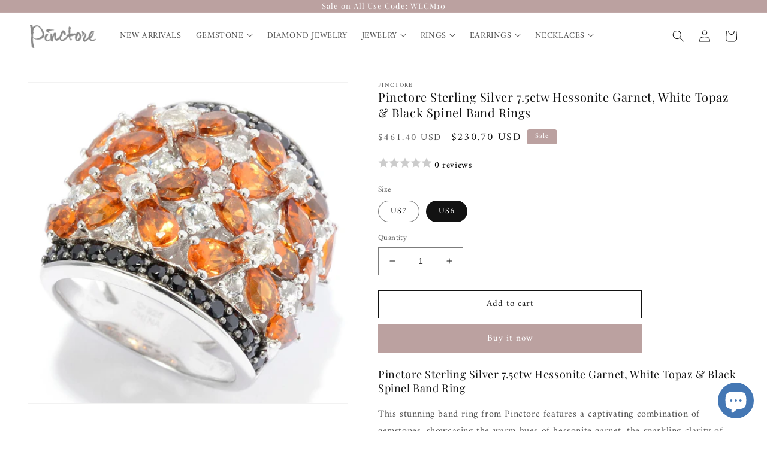

--- FILE ---
content_type: text/css
request_url: https://css.twik.io/62c5302fd317d.css
body_size: -33
content:
.product-grid LI.grid__item{color: transparent !important; opacity: 0 !important; visibility: hidden !important;}